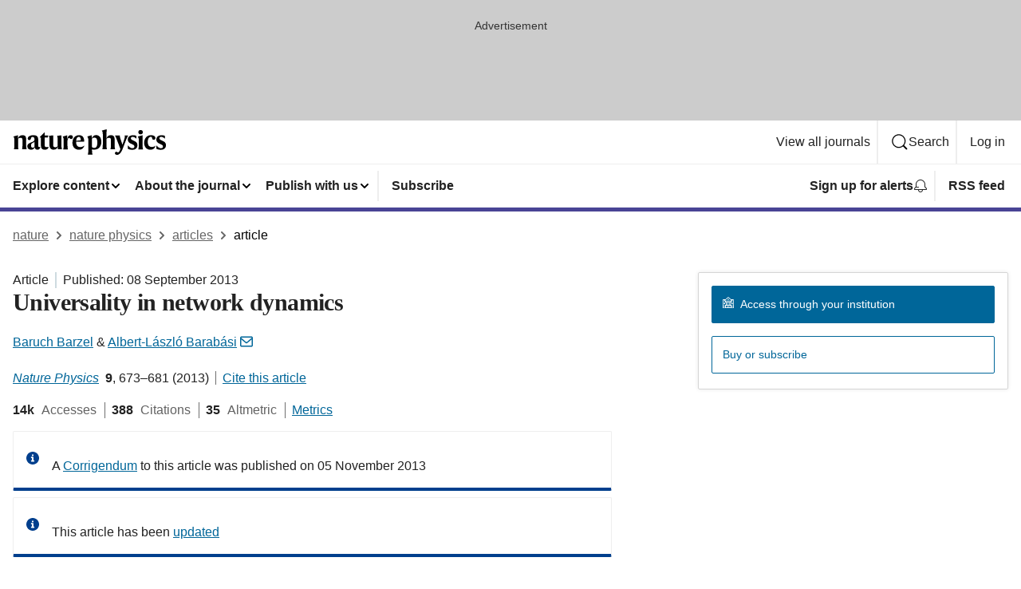

--- FILE ---
content_type: image/svg+xml
request_url: https://media.springernature.com/full/nature-cms/uploads/product/nphys/header-de20aedc63fc84540c5d069575af4aa2.svg
body_size: 1043
content:
<svg height="32" viewBox="0 0 193 32" width="193" xmlns="http://www.w3.org/2000/svg"><g><path d="m6.48 7.44.08 3.84h.08c.72-2.16 2.64-3.92 5.44-3.92 3.6 0 4.72 1.84 4.72 5.2v6.8c0 2.08.16 4.16.64 5.76h-5.84c.48-1.52.56-3.36.56-5.6v-6.48c0-1.6-.64-2.32-2.4-2.32-1.36 0-2.32.32-3.12 1.04v7.76c0 2.24.08 4.08.56 5.6h-5.76c.56-1.6.64-3.76.64-5.76v-6.32c0-1.68-.64-3.2-1.36-4zm19.2-.08c4.48 0 6.24 1.76 6.24 5.44v7.68c0 1.36.56 1.84 1.68 1.84.16 0 .72-.08.96-.24-.08.56-.16.8-.32 1.12-.56 1.44-1.44 2.4-3.36 2.4-2.24 0-3.36-1.6-3.44-3.2h-.08c-.72 2.24-2.16 3.2-4.48 3.2-2.8 0-4.64-1.68-4.64-4.32 0-2.72 2.48-4 5.12-4.96 2.48-.96 3.84-1.68 3.84-3.44v-.32c0-1.92-.64-2.96-2.48-2.96-1.12 0-1.6.56-1.84 1.68-.32 1.68-1.04 2.24-2.16 2.24-.96 0-1.92-.64-1.92-1.92 0-2.56 3.36-4.24 6.88-4.24zm1.52 14.48v-6.32c-.32.56-.8.88-2.08 1.44-1.68.8-2.24 1.68-2.24 3.6 0 1.52.88 2.48 2.16 2.48 1.36 0 1.76-.48 2.16-1.2zm17.36 1.44c-.64 1.44-2.16 2.32-4.24 2.32-3.6 0-4.96-1.84-4.96-5.12v-10.24h-1.68v-.16l6.24-6.4h.08v4.08h4.48l-.48 2.48h-4v9.52c0 1.84.72 2.56 2.4 2.56 1.28 0 1.92-.16 2.48-.48-.08.64-.08.96-.32 1.44zm6.08-15.68v12.08c0 1.84.72 2.8 2.48 2.8 1.44 0 2.56-.48 3.2-1.36v-8.08c0-1.76-.16-3.28-.72-4.88l5.44-.56v12.32c0 2.72.32 3.92.72 5.2h-5.2v-3.44h-.08c-.72 2.24-2.16 3.84-5.2 3.84-3.76 0-5.2-2.24-5.2-5.68v-6.8c0-1.76-.16-3.28-.72-4.88zm17.76 4.24c.72-3.2 2.24-4.48 4.24-4.48 1.84 0 2.72.96 2.72 2.4 0 1.36-.72 2.4-2.16 2.4-.8 0-1.28-.32-1.68-.72-.4-.32-.64-.72-1.04-.72-.96 0-1.92 1.6-1.92 4.24v4.32c0 2.16.16 4.24.56 5.92h-5.92c.56-1.6.64-3.76.64-5.76v-6.24c0-1.68-.64-3.2-1.36-4l5.68-1.68.08.08v4.4h.16zm14.56 13.76c-4.48 0-8.16-2.96-8.16-8.64 0-5.76 3.52-9.6 8.24-9.6 4.48 0 6.56 2.88 6.56 8.24h-10.16v.56c0 4.4 2.24 6.08 5.28 6.08 2.72 0 4-1.12 4.88-1.92l.08.32c-.8 2.56-2.88 4.96-6.72 4.96zm-3.52-11.2 5.84-.56c-.08-2.72-.48-4.4-2.4-4.4s-3.12 1.6-3.44 4.96zm13.92-5.36 5.68-1.68.08.08v3.76h.08c.64-1.68 2.24-3.92 5.12-3.92 3.68 0 6.72 2.48 6.72 8.56 0 4.88-2.8 9.68-8.8 9.68-1.04 0-1.92-.08-2.88-.32v.8c0 2.24.16 4.24.64 5.76h-5.92c.56-1.6.64-3.68.64-5.76v-12.88c0-1.76-.64-3.28-1.36-4.08zm8.72 14.32c2.96 0 3.92-2.56 3.92-6.96 0-4.16-1.12-6-3.76-6-1.44 0-2.4.72-2.88 1.44v10.4c.56.56 1.44 1.12 2.72 1.12zm15.52-12.24h.08c.72-2.16 2.48-3.76 5.28-3.76 3.6 0 4.72 1.84 4.72 5.2v6.8c0 2.08.16 4.16.64 5.76h-5.84c.48-1.52.56-3.36.56-5.6v-6.48c0-1.6-.64-2.32-2.4-2.32-1.36 0-2.4.32-3.12 1.04v7.76c0 2.24.08 4.08.56 5.6h-5.84c.56-1.6.64-3.76.64-5.76v-13.44c0-2.24-.56-3.44-1.2-4.32l5.92-1.6.08.08-.08 4.56z"/><path d="m130.4 12.72c-.88-2.24-1.6-3.68-2.32-4.96h6.24c-.16 1.36.16 2.48.8 4.48l2.32 7.04h.08l2.4-7.2c.56-1.6.72-2.96.32-4.24h4.4c-.72 1.36-1.6 2.88-2.48 5.2l-3.76 9.84c-2.4 6.48-4.64 9.12-7.76 9.12-1.6 0-2.56-.88-2.56-2.08 0-1.12.72-1.76 1.76-1.76 1.12 0 1.44.88 2.16.88.96 0 2.16-1.92 2.96-4.24zm24.48-4.48.16 3.68h-.08c-1.28-1.36-2.56-2.4-4.64-2.4-1.36 0-2.24.56-2.24 1.76 0 1.28.64 1.76 3.44 2.96 2.96 1.2 4.8 2.64 4.8 5.52 0 2.96-1.6 5.92-6.48 5.92-2.08 0-4-.4-5.52-1.2l-.16-4.4h.16c1.36 1.76 3.36 3.6 5.52 3.6s2.64-.72 2.64-2.16c0-1.6-.8-1.92-3.52-3.12-2.88-1.2-4.72-2.56-4.72-5.52 0-3.36 2.64-5.36 6.08-5.36 2.24-.16 3.52.16 4.56.72zm7.84 11.2c0 2.08.16 4.16.64 5.76h-6c.56-1.6.64-3.76.64-5.76v-6.32c0-1.68-.64-3.2-1.36-4l6.08-1.68.08.08-.16 4.4v7.52zm-5.28-15.84c0-1.6 1.12-2.72 2.8-2.72s2.88 1.2 2.88 2.72-1.12 2.72-2.88 2.72c-1.68.08-2.8-1.2-2.8-2.72zm15.12 22c-4.72 0-7.84-3.28-7.84-8.72 0-6.16 4.16-9.52 8.4-9.52 4 0 5.68 1.76 5.68 3.6 0 1.36-.72 2.16-2.16 2.16-1.2 0-1.76-.72-2-2.24-.16-1.2-.56-1.44-1.68-1.44-2.24 0-3.68 2.4-3.68 6.32 0 4.48 1.92 6.4 4.96 6.4 1.92 0 3.68-.56 4.64-1.6l.08.24c-.48 2.08-2.32 4.8-6.4 4.8zm18.08-17.36.16 3.68h-.08c-1.28-1.36-2.56-2.4-4.64-2.4-1.36 0-2.24.56-2.24 1.76 0 1.28.64 1.76 3.44 2.96 2.96 1.2 4.8 2.64 4.8 5.52 0 2.96-1.6 5.92-6.48 5.92-2.08 0-4-.4-5.52-1.2l-.16-4.4h.16c1.36 1.76 3.36 3.6 5.52 3.6s2.64-.72 2.64-2.16c0-1.6-.8-1.92-3.52-3.12-2.88-1.2-4.72-2.56-4.72-5.52 0-3.36 2.64-5.36 6.08-5.36 2.16-.16 3.44.16 4.56.72z"/></g></svg>